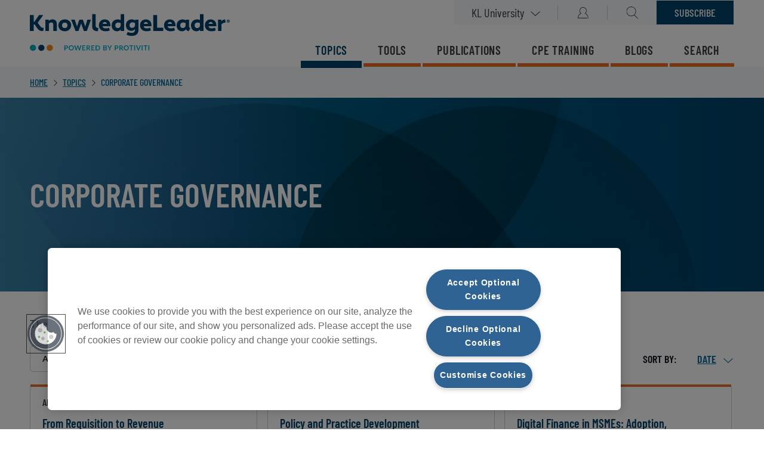

--- FILE ---
content_type: text/html; charset=UTF-8
request_url: https://www.knowledgeleader.com/topics/corporate-governance
body_size: 11323
content:
  <!DOCTYPE html>
  <html lang="en" dir="ltr" prefix="content: http://purl.org/rss/1.0/modules/content/  dc: http://purl.org/dc/terms/  foaf: http://xmlns.com/foaf/0.1/  og: http://ogp.me/ns#  rdfs: http://www.w3.org/2000/01/rdf-schema#  schema: http://schema.org/  sioc: http://rdfs.org/sioc/ns#  sioct: http://rdfs.org/sioc/types#  skos: http://www.w3.org/2004/02/skos/core#  xsd: http://www.w3.org/2001/XMLSchema# ">
    <head>
      <meta charset="utf-8" />
<meta name="description" content="Browse our Corporate Governance Topic area for expert guidance, customizable tools and actionable best practices in one focused view" />

<!-- be_ixf, sdk, gho-->
<meta name="be:sdk" content="php_sdk_1.5.15" />
<meta name="be:timer" content="53ms" />
<meta name="be:orig_url" content="https%3A%2F%2Fwww.knowledgeleader.com%2Ftopics%2Fcorporate-governance" />
<meta name="be:norm_url" content="http%3A%2F%2Fwww.knowledgeleader.com%2Ftopics%2Fcorporate-governance" />
<meta name="be:capsule_url" content="https%3A%2F%2Fixfd1-api.bc0a.com%2Fapi%2Fixf%2F1.0.0%2Fget_capsule%2Ff00000000026581%2F259219511" />
<meta name="be:api_dt" content="-07:00y_2025;-07:00m_09;-07:00d_08;-07:00h_08;-07:00mh_14;p_epoch:1757344459898" />
<meta name="be:mod_dt" content="-07:00y_2025;-07:00m_09;-07:00d_08;-07:00h_08;-07:00mh_14;p_epoch:1757344459898" />
<meta name="be:diag" content="b05BokwZbdYZxYaI8OQB21JdXolZARNaXIYFd8A+BPKYrX6zU3K3fyHsKrOr0LHTspIrCk8VhR8Yh5FUhmKTCww61MpD9ZFZyYEPyYfQc1Un2Tq2ugh9lazhPtzprog6aw9TAjzURDblSWwUrIOgbgEz2miGohnCWoOYDi4uA22+lt7psrxMzZOEnPwxAA90j/aCjg8rHgT/HSdlUXP4qE+DA8h/l+9GNEGmreVa5V2AcR3FEurr78YoPaaWJ038PC0l3xQfm/qCaa6KTpZ1/4GePQe7+6KKLhEP6ZXf3VI1WdyHxtGNF8hyUA5xSDscgs3JArW/7AGY8+KHIH7KY7zBF0lX4VaJ3rlzRqwpqjdodfFmBMntlpV6OWHmyvAe24sbX2Tusr7J4kdkyjzNgrs+Ls3diPDvpjM3fC9qQxy46p0w7M2npMdx4AZFGJ0ytcu5/ugLN8HFoyqFxMz4ZLaesxQPtFNfQWBpcleGC1/l2k6vpE0jAk3haPyGem7+CGRjMdd0trFJwTFkoWqVyK+xTOQu9qiW7u+cz3bZFRtM4Re94fiskK4Ff4SDFK0bGZWCQdMylBaVOIqH3T1ARL0QVyzprxP7TWXwy4uYCxLSzr/dA1kMZppXZwOpRvfgkJkPzuIjya8L9jkA0tsawXUP6T73csAVkLuvxZEG7boRW+1TeTth/eY8+ma9ZXRvk24nZzGhsPGJ0UNcEklG6DruzrLckL2G4UuVYQ2IljVllRAMcoGNCv2Zv3F2w9AeZYsNg4U9v2veWo7stadODT23LWyxRNGy/FG2YhqWikNrnAD2e1PyUWe72/+jRPgXKPFHVj+5ZQUgAFAxHUp/OneC8hU/fHQNE7MzUNZnqhsXRlJKIsC7Y8KHpivRN9wGOEXWP8XNAhjc+75nQ5/4QB3F6STN/nY65Bv+zBktpDP/ILu3AdhNgsvmbxIutZuTeXItgXtpbM1637xVuSjGv6zth3Bu8PrJqFURp2YHqWYih9eWlnTBbNOAxBHK00rR1el1QI6q7KQ5u7BtavwKZp1XopeCnSNatYtwAPJIU5kMMYgu+IFjDU7ovlJPO5tRQUvKIb+C5Up8GLnbf27/vtun3BlUPLINvm+wbSNTm5OX80yYMb70GvjFvF6Hsms58fNq7VOQhMwQUzZzKoZVHNV0v5r16EVMFSah4QOL3pNJQI2ZLni5dE4Yhzv476+2ffOTQkEgrGLlnqXaWBDq/kYGUcWDf/yjFpq+zTODL9dg1PrRQP8sQt4cdieCepKHNDe4lJSUyFyIsXgTnohb//shW+8oMNHTmP0bC0j87Jy/DGPjXASV7Iksr7i69xmp/qUQqcLG6yiTabimV6ahPiPoAxR3zuU85Y8WqqNsSyBUqnp/Sl3H/Er/3zkH0I9aDAWi+5FLZ2NWpAn0R/JyaPNqVeQGT602P2ZaW4XGDSjwsbj2BNX9PasssqoQEvnQqCa8XQHBTKvCMcHTOBDRs1liOEKlokYmkRGI9nJdIF/+Fmn8JDj1bbzv9/Lfkh02RXEo9LqASppud5AT1t64ia9aYtO3mVQwN0ynZg+QvHzQOH8vqh1WuF1MJbM9CLhwC05szWaXPP+Rk5Hq3QxXSHaWgJn0URDIvn33tPTHWVEyi8ehepQZUEhNFHBFF0K1GCfLHb6xKTGEsFdoMQBIjvYBfT7zdUSnw+7/qkJgtWV01Jsg9jPDnVaSIxKfUmzJ4O3EFj9zg8e4PU15uvLsKHEJ87DRqASq30JCgAK0wTE/fm47nUpHrINjNIWWRLhZFXK7skSbARM9hM3gebLqxqyR6KgSz0bTypghMALsSymssLD0noGs8wxh32RawtN4WnIW6OW7TBWceWU3TPZKIGmqQG8W57bq5FP1LajDQCiHdvqWC7mmtqp16/FDLOYjlcco8mD91FnDl6xZaZTsWdEe1yC7xRgcJhXeVqS0/Pu2Ufae2EoDHXjvFHFu3xC3AsP849XA31NwtV3QPThoWR7gugp8RDcfaKc8x/SqlUqsVDLidU+q70h9MR0QzKNaeznTFKj6MAf3BH47oyHlU4K1wg2iWz95oyAJdGXuKBcvs56TThjHwpDgZbDUksWH6cBB0v8bUSvS/cxwxficFGmlTM1Iz08w+SqNqAm0ydkluboz7/ZuX6xe9bKf8DUcjFV+CA9BR2wAsoYKC5kaWL1JfHSSlzyj321yezS+u1OnflZUX512fb+MMnLZGALoWhp/cCFC3DlhqCSUCy8fKs30dmjp/KOwAik2NmnD2ITzYa96Kiaix0YH9OBVCvYZfIb+ZQTUfJlX8pnsDPs4vlSalS8GzWQeZyGgEvpscXDPKvY5VAi9oltUx4K6VWNEA0DmJ/Xcqmt5rQAI3KsBXZV9IZYzL2uPC84jgXzkTAySutdsbSsXB0mdkC//6Um231PMtfs4tlu9YRua8WSoLOl0OKb/J/G1pNvi1d8+XGQo3Ey0TMkVBu/uHH8D9gX2" />
<meta name="be:messages" content="false" />
<style>
.be-ix-link-block .be-related-link-container {margin-bottom: 20px;    padding-top: 20px;text-align: center;}
.be-ix-link-block .be-related-link-container .be-label {margin: 0;font: 600 1.375rem / 1.75rem "barlow"; text-transform: uppercase;color: #fff;}
.be-ix-link-block .be-related-link-container .be-list { display: inline-block; list-style: none;margin: 0; padding: 0;}
.be-ix-link-block .be-related-link-container .be-list .be-list-item {display: inline-block;margin-right: 20px;margin-bottom: 6px;}
.be-ix-link-block .be-related-link-container .be-list .be-list-item .be-related-link {font: 600 .9375rem / 1.375rem "barlow";
text-transform: uppercase;color: #fff;}
.be-ix-link-block .be-related-link-container .be-list .be-list-item .be-related-link:hover {color: #00809b;text-decoration: underline;}
.be-ix-link-block .be-related-link-container .be-list .be-list-item:last-child { margin-right: 0;}

@media (max-width: 767px) {
  .be-ix-link-block .be-related-link-container .be-label {width: 100%;margin-bottom: 10px;}
  .be-ix-link-block .be-related-link-container .be-list { display: block;width: 100%;}
  .be-ix-link-block .be-related-link-container .be-list .be-list-item {display: block;margin-right: 0;}
}
@media (min-width: 768px) {
  .be-ix-link-block .be-related-link-container {display: flex;align-items: baseline;}
  .be-ix-link-block .be-related-link-container .be-label {display: inline-block;margin-right: 20px;flex-grow: 0;flex-shrink: 0;}
}
</style>

<link rel="canonical" href="https://www.knowledgeleader.com/topics/corporate-governance" />
<meta name="Generator" content="Drupal 11 (https://www.drupal.org); Commerce 3" />
<meta name="MobileOptimized" content="width" />
<meta name="HandheldFriendly" content="true" />
<meta name="viewport" content="width=device-width, initial-scale=1.0" />
<link rel="icon" href="/sites/default/files/favicon.png" type="image/png" />
<link rel="alternate" hreflang="en" href="https://www.knowledgeleader.com/topics/corporate-governance" />
<script>window.a2a_config=window.a2a_config||{};a2a_config.callbacks=[];a2a_config.overlays=[];a2a_config.templates={};a2a_config.icon_color = "transparent,#00809b";</script>

      <title>Corporate Governance | KnowledgeLeader</title>
      <link rel="stylesheet" media="all" href="/sites/default/files/css/css_i30Nb0SfOrFPVg4hC_FzsdQH1KYJwZimpzPYySb85ws.css?delta=0&amp;language=en&amp;theme=protiviti&amp;include=[base64]" />
<link rel="stylesheet" media="all" href="/sites/default/files/css/css_2W4FrkFh99yzrfKHxdE-_KaCeWycJUp37WRMXoXGVyk.css?delta=1&amp;language=en&amp;theme=protiviti&amp;include=[base64]" />

      
      <!-- OneTrust Cookies Consent Notice start for www.knowledgeleader.com -->
<script src="https://cdn.cookielaw.org/scripttemplates/otSDKStub.js" type="text/javascript" charset="UTF-8" data-domain-script="f29e75b5-c94d-43a0-bd56-1c5d84e1e627" ></script>
<script type="text/javascript">
function OptanonWrapper() { }
</script>
<!-- OneTrust Cookies Consent Notice end for www.knowledgeleader.com -->
      <!-- Google Tag Manager -->

<script>(function(w,d,s,l,i){w[l]=w[l]||[];w[l].push({'gtm.start':

new Date().getTime(),event:'gtm.js'});var f=d.getElementsByTagName(s)[0],

j=d.createElement(s),dl=l!='dataLayer'?'&l='+l:'';j.async=true;j.src=

'https://www.googletagmanager.com/gtm.js?id='+i+dl;f.parentNode.insertBefore(j,f);

})(window,document,'script','dataLayer','GTM-WKDT94S');</script>

<!-- End Google Tag Manager -->
      <!-- Start of HubSpot Embed Code -->
<script type="text/javascript" id="hs-script-loader" async defer src="//js-na1.hs-scripts.com/122748.js"></script>
<!-- End of HubSpot Embed Code -->
    </head>
    <body class="path-taxonomy">
      <!-- Google Tag Manager (noscript) -->

<noscript><iframe src="https://www.googletagmanager.com/ns.html?id=GTM-WKDT94S"

height="0" width="0" style="display:none;visibility:hidden"></iframe></noscript>

<!-- End Google Tag Manager (noscript) -->
            <a href="#main-content" class="focusable skip-link">
        Skip to main content
      </a>
      
        <div class="dialog-off-canvas-main-canvas" data-off-canvas-main-canvas>
    <header>
  <div class="header">
    <a href="#" class="burger" aria-label="Main Menu" role="button" aria-pressed="false">
      <div></div>
      <div></div>
      <div></div>
    </a>

    <div class="logo">
        <div id="block-protiviti-branding" class="block block-system block-system-branding-block">
  
    
        <a href="/" title="Home" rel="home">
      <img src="/themes/custom/protiviti/logo.svg" alt="KnowledgeLeader Powered by Protiviti Homepage"/>
    </a>
  </div>


    </div>

      <div class="region region-headerrightmobile">
    <div class="super-mobile">
      

              <ul class="menu">
                          <li class="menu-item"
                      >
        <a href="/user/login" data-drupal-link-system-path="user/login">Login</a>
              </li>
                      <li class="menu-item"
                      >
        <a href="/search" data-drupal-link-system-path="search">Search</a>
              </li>
        </ul>
  

  </div>

  </div>


    <div class="menus">
          

<nav class="super" aria-label="secondary navigation">
                <ul class="links-list">
                                  <li class="menu-item menu-item--expanded"
                              >

                      
            <a href="" class="drop university">KL University</a>
                                              <ul class="submenu" role="menu">
                                    <li class="menu-item"
                              >

                      <a href="/university/professor-resources" role="menuitem" data-drupal-link-system-path="node/115821">Professors</a>
                            </li>
                              <li class="menu-item"
                              >

                      <a href="/university/student-resources" role="menuitem" data-drupal-link-system-path="node/115751">Students</a>
                            </li>
            </ul>
      
                  </li>
                              <li class="menu-item"
            class="menu-item" id="item-user-icon"                     >

                      
            <a href="/user/login" class="login" data-drupal-link-system-path="user/login">Login</a>
                            </li>
                              <li class="menu-item"
            class="menu-item" id="item-search-icon"                     >

                      
            <a href="" class="search">Search</a>
                            </li>
                              <li class="menu-item"
            class="menu-item" id="item-subscribe"                     >

                      
            <a href="/plans-pricing-full" class="subscribe" data-drupal-link-system-path="node/1166">Subscribe</a>
                            </li>
            </ul>
      
  </nav>

  

<nav class="main-nav" aria-label="primary navigation">
                        <ul class="links-list">
                                                      <li class="menu-item menu-item--active-trail"  >
                              <a href="/topics" class="menu-item menu-item--active-trail" aria-label="Topics - Main menu link" data-drupal-link-system-path="node/126">Topics</a>
                                        </li>
                                              <li class="menu-item"  >
                              <a href="/tools" class="menu-item" aria-label="Tools - Main menu link" data-drupal-link-system-path="node/115741">Tools</a>
                                        </li>
                                              <li class="menu-item"  >
                              <a href="/publications" class="menu-item" aria-label="Publications - Main menu link" data-drupal-link-system-path="node/115746">Publications</a>
                                        </li>
                                              <li class="menu-item"  >
                              <a href="/cpe-courses" class="menu-item" aria-label="CPE training - Main menu link" data-drupal-link-system-path="node/115736">CPE training</a>
                                        </li>
                                              <li class="menu-item"  >
                              <a href="/blog" class="menu-item" aria-label="Blogs - Main menu link" data-drupal-link-system-path="node/166">Blogs</a>
                                        </li>
                                              <li class="menu-item"  >
                              <a href="/search" id="views_view:views.acquia_search_solr.page" data-drupal-link-system-path="search">Search</a>
                                        </li>
                  </ul>
          
    </nav>



    </div>

    <!-- search popup form -->
    <div id="search-popup" class="search-popup">
      	<div id="block-searchblockheader-2" class="block block-kl-components block-search-block-header">
  
    
      <h2 class="title">
  <span>Search Keywords</span>
</h2>

<form class="search-form-header" data-drupal-selector="search-form-header" action="/topics/corporate-governance" method="post" id="search-form-header" accept-charset="UTF-8">
  
     <div class="search-box"><div class="js-form-item form-item js-form-type-textfield form-type-textfield js-form-item-search form-item-search">

  <input placeholder="Search here" aria-label="Search here for topics, tools, or publications" data-drupal-selector="edit-search" type="text" id="edit-search" name="search" value="" size="60" maxlength="128" class="form-text required" required="required" />

  <label for="edit-search" class="js-form-required form-required"><span>Search here</span></label>

  
  </div>
</div><input autocomplete="off" data-drupal-selector="form-6afuffzztgig-806guqmmdvrhc7lrhe-ryvnyaxnuc" type="hidden" name="form_build_id" value="form-6AFuFfZzTgIg-806GuqMmDvRhc7LrHE--ryvnyaXNuc" />
<input data-drupal-selector="edit-search-form-header" type="hidden" name="form_id" value="search_form_header" />
<div data-drupal-selector="edit-actions" class="form-actions js-form-wrapper form-wrapper" id="edit-actions--2">
<div class="input-submit-wrapper">
  <input data-twig-suggestion="search-form-header" data-form-id="search_form_header" data-drupal-selector="edit-submit" type="submit" id="search-form-header-edit-submit" name="op" value="search" class="button js-form-submit form-submit" />
</div>
</div>

</form>


<div class="close">
  <button type="button">
    Close
  </button>
</div>

  </div>


    </div>
  </div>
</header>
<div class="layout-container">

  

  
  

    <div class="region region-breadcrumb">
    <div id="block-breadcrumbs" class="block block-system block-system-breadcrumb-block">
  
    
        <nav class="breadcrumb" aria-labelledby="system-breadcrumb">
    <span id="system-breadcrumb" class="visually-hidden">Breadcrumb</span>
    <ol>
          <li>
                  <a href="https://www.knowledgeleader.com/" aria-label="Home - Breadcrumb link">Home</a>
              </li>
          <li>
                  <a href="/topics" aria-label="Topics - Breadcrumb link">Topics</a>
              </li>
          <li>
                  Corporate Governance
              </li>
        </ol>
  </nav>

  </div>

  </div>


  

  

  <main id="main-content">

      <div role="alert" class="region region-messages">
    <div data-drupal-messages-fallback class="hidden"></div>

  </div>


    <div class="layout-content">
        <div class="region region-content">
    <div id="block-protiviti-content" class="block block-system block-system-main-block">
  
    
      
<section class="hero-banner">
    <div class="main" style="background-image: url('/sites/default/files/2020-05/PRO_0520_IMG_1920x524_KLIntheSpotLight_GBL_ENG.jpg');">
      <div class="hero">
        <div class="content">
          <h1>
            <div class="field field--name-name field--type-string field--label-hidden field__item">Corporate Governance</div>
      </h1>
          <div class="banner-description">
            
          </div>
        </div>
      </div>
    </div>
  </section>

  </div>
<div class="views-element-container block block-views block-views-blocktools-most-recent-tools-publications-and-cpe-courses-by-topics-block" id="block-tools-publications-and-cpe-courses-by-topics-block">
        <div>  <div class="view view-tools-most-recent view-id-tools_most_recent view-display-id-tools_publications_and_cpe_courses_by_topics_block js-view-dom-id-7fc60e98597b5aa4e64d8c790aec69a39682a815265681a4470da887ec0048ff content-grid topic-deails">

  <div class="content">

    
        
        <header class="section-header">
      <div class="publications-count">
        The following 230 items are listed by Content Data.
      </div>
      </header>
              <div class="toolbar">
        <form class="views-exposed-form bef-exposed-form" data-bef-auto-submit-full-form="" data-bef-auto-submit="" data-bef-auto-submit-delay="500" data-bef-auto-submit-minimum-length="3" data-drupal-selector="views-exposed-form-tools-most-recent-tools-publications-and-cpe-courses-by-topics-block" action="/tools/all-tools" method="get" id="views-exposed-form-tools-most-recent-tools-publications-and-cpe-courses-by-topics-block" accept-charset="UTF-8">
  
    <div class="cat-dropdown">
  <h2 class="js-form-item form-item js-form-type-select form-type-select js-form-item-field-contentarea-target-id form-item-field-contentarea-target-id">
      <label for="edit-field-contentarea-target-id--2">Content Area</label>
        <select aria-label="Content Area" data-drupal-selector="edit-field-contentarea-target-id" id="edit-field-contentarea-target-id--2" name="field_contentarea_target_id" class="form-select"><option value="All" selected="selected">ALL</option><option value="1056">Articles</option><option value="66">Audit Programs</option><option value="71">Audit Reports</option><option value="1061">Benchmarking Reports</option><option value="91">Benchmarking Tools</option><option value="1141">Blog</option><option value="96">Charters</option><option value="141">Checklists &amp; Questionnaires</option><option value="101">Guides</option><option value="111">Memos</option><option value="116">Methodologies &amp; Models</option><option value="1066">Newsletters</option><option value="1071">Performer Profiles</option><option value="121">Policies &amp; Procedures</option><option value="126">Process Flows</option><option value="1081">Protiviti Booklets</option><option value="1086">Regulatory Updates</option></select>

        </h2>
<div data-drupal-selector="edit-actions" class="form-actions js-form-wrapper form-wrapper" id="edit-actions--3">
<div class="input-submit-wrapper">
  <input data-bef-auto-submit-click="" class="js-hide button js-form-submit form-submit" data-twig-suggestion="views-exposed-form-tools-most-recent-tools-publications-and-cpe-courses-by-topics-block" data-form-id="views_exposed_form" data-drupal-selector="edit-submit-tools-most-recent" type="submit" id="edit-submit-tools-most-recent" value="Apply" />
</div>
</div>

</div>
<div class="d-none">
  <h2 class="js-form-item form-item js-form-type-select form-type-select js-form-item-sort-by form-item-sort-by">
      <label for="edit-sort-by--2">Sort by</label>
        <select data-drupal-selector="edit-sort-by" id="edit-sort-by--2" name="sort_by" class="form-select"><option value="field_content_date_value" selected="selected">Date</option><option value="title">Title</option></select>

        </h2>

</div>

</form>

        <div class="sorter sort-filter" style="position: relative;">
          <label for="select-2-sort-by">Sort by</label>
          <select id="select-2-sort-by">
            <option value="field_content_date_value">Date</option>
            <option value="title">Title</option>
          </select>
        </div>
      </div>
            <div class="main topics-wrapper">
      
      
<div class="column3">
  <div class="preference-wrap">
                  <div class="preference-title">Articles</div>
                            <h3 class="preference-subtitle prefdes-wrapper-title"><a href="/publications/requisition-revenue" target="_blank">From Requisition to Revenue</a></h3>
              <div class="preference-description">
                  Healthcare supply chain audit strategies to boost revenue, reduce billing errors, and ensure compliance with pricing tra...
              </div>
        
            
                  <date>Sun, Nov 17, 2030</date>
            

  </div>
</div>

<div class="column3">
  <div class="preference-wrap">
                  <div class="preference-title">Policies &amp; Procedures</div>
                            <h3 class="preference-subtitle prefdes-wrapper-title"><a href="/tools/policy-and-practice-development-policy" target="_blank">Policy and Practice Development Policy</a></h3>
              <div class="preference-description">
                  Gain valuable insights into policy development best practices, ensuring your organization’s policies are effective, comp...
              </div>
        
            
                  <date>Mon, Dec 15, 2025</date>
            

  </div>
</div>

<div class="column3">
  <div class="preference-wrap">
                  <div class="preference-title">Articles</div>
                            <h3 class="preference-subtitle prefdes-wrapper-title"><a href="/publications/digital-finance-msmes-adoption-governance-and-risk-management" target="_blank">Digital Finance in MSMEs: Adoption, Governance and Risk Management </a></h3>
              <div class="preference-description">
                  Explore how micro, small and medium enterprises (MSMEs) adopt digital finance based on governance and risk management.
              </div>
        
            
                  <date>Mon, Nov 17, 2025</date>
            

  </div>
</div>

<div class="column3">
  <div class="preference-wrap">
                  <div class="preference-title">Policies &amp; Procedures</div>
                            <h3 class="preference-subtitle prefdes-wrapper-title"><a href="/tools/financial-policy-development-policy" target="_blank">Financial Policy Development Policy</a></h3>
              <div class="preference-description">
                  Develop and revise financial policies effectively with clear guidelines, ensuring compliance and consistency for improve...
              </div>
        
            
                  <date>Mon, Nov 10, 2025</date>
            

  </div>
</div>

<div class="column3">
  <div class="preference-wrap">
                  <div class="preference-title">Blog</div>
                            <h3 class="preference-subtitle prefdes-wrapper-title"><a href="/blog/topic-spotlight-corporate-governance" target="_blank">Topic Spotlight: Corporate Governance</a></h3>
                  <div class="preference-description">
                  
            Corporate governance risks arise from weaknesses or failures in the systems, processes and policies that gu...
              </div>
    
            
                  <date>Mon, Nov 3, 2025</date>
            

  </div>
</div>

<div class="column3">
  <div class="preference-wrap">
                  <div class="preference-title">Policies &amp; Procedures</div>
                            <h3 class="preference-subtitle prefdes-wrapper-title"><a href="/tools/audit-services-policy" target="_blank">Audit Services Policy</a></h3>
              <div class="preference-description">
                  Elevate your governance practices with our expert-driven audit policies and actionable strategies for enhanced oversight...
              </div>
        
            
                  <date>Mon, Nov 3, 2025</date>
            

  </div>
</div>

<div class="column3">
  <div class="preference-wrap">
                  <div class="preference-title">Benchmarking Reports</div>
                            <h3 class="preference-subtitle prefdes-wrapper-title"><a href="/publications/ai-pulse-survey-vol-3-automation-autonomy" target="_blank">AI Pulse Survey, Vol. 3: From Automation to Autonomy</a></h3>
              <div class="preference-description">
                  Protiviti experts share how organizations are using agentic AI to enhance decisions, improve efficiency and shape the fu...
              </div>
        
            
                  <date>Mon, Nov 3, 2025</date>
            

  </div>
</div>

<div class="column3">
  <div class="preference-wrap">
                  <div class="preference-title">Policies &amp; Procedures</div>
                            <h3 class="preference-subtitle prefdes-wrapper-title"><a href="/tools/risk-management-policy" target="_blank">Risk Management Policy</a></h3>
              <div class="preference-description">
                  Establish a standardized framework to proactively identify, assess and control risks across all business units, driving ...
              </div>
        
            
                  <date>Mon, Oct 20, 2025</date>
            

  </div>
</div>

<div class="column3">
  <div class="preference-wrap">
                  <div class="preference-title">Audit Reports</div>
                            <h3 class="preference-subtitle prefdes-wrapper-title"><a href="/tools/sarbanes-oxley-section-404-program-executive-scorecard-report" target="_blank">Sarbanes-Oxley Section 404 Program Executive Scorecard Report</a></h3>
              <div class="preference-description">
                  Get a clear overview of your Sarbanes-Oxley Section 404 program's progress with our Executive Scorecard Report.
              </div>
        
            
                  <date>Mon, Oct 20, 2025</date>
            

  </div>
</div>

<div class="column3">
  <div class="preference-wrap">
                  <div class="preference-title">Checklists &amp; Questionnaires</div>
                            <h3 class="preference-subtitle prefdes-wrapper-title"><a href="/tools/code-conduct-questionnaire" target="_blank">Code of Conduct Questionnaire</a></h3>
              <div class="preference-description">
                  Establish a strong foundation for effective corporate governance with these targeted code of conduct questions.
              </div>
        
            
                  <date>Mon, Oct 6, 2025</date>
            

  </div>
</div>

<div class="column3">
  <div class="preference-wrap">
                  <div class="preference-title">Blog</div>
                            <h3 class="preference-subtitle prefdes-wrapper-title"><a href="/blog/audit-committee-and-board-leading-practices-comprehensive-guide" target="_blank">Audit Committee and Board Leading Practices: A Comprehensive Guide</a></h3>
                  <div class="preference-description">
                  
            The FundamentalsEffective audit committee and board oversight has never been more critical to organizationa...
              </div>
    
            
                  <date>Mon, Oct 6, 2025</date>
            

  </div>
</div>

<div class="column3">
  <div class="preference-wrap">
                  <div class="preference-title">Articles</div>
                            <h3 class="preference-subtitle prefdes-wrapper-title"><a href="/publications/ai-and-cybersecurity-opportunities-challenges-and-governance" target="_blank">AI and Cybersecurity: Opportunities, Challenges and Governance</a></h3>
              <div class="preference-description">
                  Uncover AI’s transformative role in cybersecurity, using agency theory and moral responsibility theory to frame governan...
              </div>
        
            
                  <date>Mon, Sep 8, 2025</date>
            

  </div>
</div>


          </div>
          <nav class="pager" aria-labelledby="pagination-heading">
    <div id="pagination-heading" class="visually-hidden">Pagination</div>
    <ul class="pager__items js-pager__items">
                                                        <li class="pager__item is-active">
                                          <a href="?viewAllUrl=/topics/corporate-governance%3Fshow%3Dall&amp;page=0" title="Current page" aria-current="page">
            <span class="visually-hidden">
              Current page
            </span>1</a>
        </li>
              <li class="pager__item">
                                          <a href="?viewAllUrl=/topics/corporate-governance%3Fshow%3Dall&amp;page=1" title="Go to page 2">
            <span class="visually-hidden">
              Page
            </span>2</a>
        </li>
              <li class="pager__item">
                                          <a href="?viewAllUrl=/topics/corporate-governance%3Fshow%3Dall&amp;page=2" title="Go to page 3">
            <span class="visually-hidden">
              Page
            </span>3</a>
        </li>
              <li class="pager__item">
                                          <a href="?viewAllUrl=/topics/corporate-governance%3Fshow%3Dall&amp;page=3" title="Go to page 4">
            <span class="visually-hidden">
              Page
            </span>4</a>
        </li>
              <li class="pager__item">
                                          <a href="?viewAllUrl=/topics/corporate-governance%3Fshow%3Dall&amp;page=4" title="Go to page 5">
            <span class="visually-hidden">
              Page
            </span>5</a>
        </li>
              <li class="pager__item">
                                          <a href="?viewAllUrl=/topics/corporate-governance%3Fshow%3Dall&amp;page=5" title="Go to page 6">
            <span class="visually-hidden">
              Page
            </span>6</a>
        </li>
              <li class="pager__item">
                                          <a href="?viewAllUrl=/topics/corporate-governance%3Fshow%3Dall&amp;page=6" title="Go to page 7">
            <span class="visually-hidden">
              Page
            </span>7</a>
        </li>
              <li class="pager__item">
                                          <a href="?viewAllUrl=/topics/corporate-governance%3Fshow%3Dall&amp;page=7" title="Go to page 8">
            <span class="visually-hidden">
              Page
            </span>8</a>
        </li>
              <li class="pager__item">
                                          <a href="?viewAllUrl=/topics/corporate-governance%3Fshow%3Dall&amp;page=8" title="Go to page 9">
            <span class="visually-hidden">
              Page
            </span>9</a>
        </li>
                    <li class="pager__item pager__view_all">
          <a href="/topics/corporate-governance?show=all" title="View all" aria-label="View all">ALL</a>
        </li>
                          <li class="pager__item pager__item--ellipsis">&hellip;</li>
                          <li class="pager__item pager__item--next">
          <a href="?viewAllUrl=/topics/corporate-governance%3Fshow%3Dall&amp;page=1" title="Go to next page" rel="next">
            <span class="visually-hidden">Next page</span>
            <span aria-hidden="true">next ›</span>
          </a>
        </li>
                          <li class="pager__item pager__item--last">
          <a href="?viewAllUrl=/topics/corporate-governance%3Fshow%3Dall&amp;page=19" title="Go to last page">
            <span class="visually-hidden">Last page</span>
            <span aria-hidden="true">Last »</span>
          </a>
        </li>
          </ul>
  </nav>

                    
  </div>
</div>
</div>

  </div>

	<div class="login-modal"  id="modal-login-template" aria-hidden="true">
		<div class="login-modal-container" role="dialog" aria-labelledby="login-dialog-label">
			
							<h1 id="login-dialog-label">Sign in to KnowledgeLeader</h1>
						
			<div class="login-form-container">

	<form class="user-login-form" data-drupal-selector="user-login-form" action="/topics/corporate-governance" method="post" id="user-login-form" accept-charset="UTF-8">
    <div class="js-form-item form-item js-form-type-email form-type-email js-form-item-name form-item-name form-elements">
  <input autocorrect="none" autocapitalize="none" spellcheck="false" autofocus="autofocus" autocomplete="email" data-drupal-selector="edit-name" type="email" id="edit-name" name="name" value="" size="60" maxlength="254" class="form-email required" required="required" />

  <label for="edit-name" class="js-form-required form-required"><span>Email address</span></label>
  </div>
<div class="js-form-item form-item js-form-type-password form-type-password js-form-item-pass form-item-pass form-elements">
  <input autocomplete="current-password" data-drupal-selector="edit-pass" type="password" id="edit-pass" name="pass" size="60" maxlength="128" class="form-text required" required="required" />

  <label for="edit-pass" class="js-form-required form-required"><span>Password</span></label>
  <a href="#" class="password-viewer" aria-label="Show password"></a>
  </div>
<input autocomplete="off" data-drupal-selector="form-2a98vrrbyn6htrizwf-akxnb2pka5w7qdekd2xtbumg" type="hidden" name="form_build_id" value="form-2A98vrrBYn6hTRizwf_AkXnb2PKa5w7qDeKd2xtbUmg" />
<input data-drupal-selector="edit-user-login-form" type="hidden" name="form_id" value="user_login_form" />
<div class="js-form-item form-item js-form-type-checkbox form-type-checkbox js-form-item-persistent-login form-item-persistent-login form-elements">
  <input data-drupal-selector="edit-persistent-login" type="checkbox" id="edit-persistent-login" name="persistent_login" value="1" class="form-checkbox" />

  <label class="persistent-login-remember-me option" for="edit-persistent-login"><span>Remember me</span></label>
  </div>
<div data-drupal-selector="edit-actions" class="form-actions js-form-wrapper form-wrapper" id="edit-actions">
<div class="input-submit-wrapper">
  <input data-twig-suggestion="user-login-form" data-form-id="user_login_form" data-drupal-selector="edit-submit" type="submit" id="user-login-form-edit-submit" name="op" value="Log in" class="button js-form-submit form-submit" />
</div>
</div>

</form>

	</div>
			<div class="form-item">
			<a href="/user/password">Forgot Your Password?</a>
		</div>
		<hr>
				<div class="form-item">
			<a class="register" href="/subscribe?type=trial">Not a member yet? Start your free trial!</a>
		</div>
		    <div class="form-item">
      <a class="register" href="/samllogin?destination=/topics/corporate-governance">Employees or Memberfirm please login here</a>
    </div>
	
		</div>
	</div>

  </div>

    </div>
    
    
    
  </main>

  
</div>
<footer class="footer">
    <div class="wrapper">
        <div class="footer-top">
    <a href="/" class="logo">KnowledgeLeader Powered by Protiviti Homepage</a>
      

<div class="menu">
                        <ul class="links-list">
                                                      <li class="menu-item"  >
                              <a href="/about-knowledgeleader" data-drupal-link-system-path="node/366">About Us</a>
                                        </li>
                                              <li class="menu-item"  >
                              <a href="/plans-pricing-trial" data-drupal-link-system-path="node/376">Free Trial</a>
                                        </li>
                                              <li class="menu-item"  >
                              <a href="/plans-pricing-full" data-drupal-link-system-path="node/1166">Pricing &amp; Plans</a>
                                        </li>
                                              <li class="menu-item"  >
                              <a href="/blog" data-drupal-link-system-path="node/166">Blog</a>
                                        </li>
                                              <li class="menu-item"  >
                              <a href="https://info.knowledgeleader.com/knowledge" title="Frequently Asked Questions">FAQ</a>
                                        </li>
                  </ul>
          
    </div>


  </div>

        <div class="footer-bottom">
      

<div class="menu-contact">
                        <ul>
                                              <li class="menu-item"  >
                          <a href="https://info.knowledgeleader.com/knowledge/kb-tickets/new">Contact Us</a>
                                  </li>
                                      <li class="menu-item"  >
                          <a href="https://www.protiviti.com/US-en/privacy-policy">Privacy Policy</a>
                                  </li>
                                      <li class="menu-item"  >
                          <a href="/knowledgeleader-access-agreement" data-drupal-link-system-path="node/115816">Access Agreement</a>
                                  </li>
                                      <li class="menu-item hidden-mobile"  >
                          <a href="/user/login" data-drupal-link-system-path="user/login">Log in to KnowledgeLeader</a>
                                  </li>
              </ul>
      
  </div>

<div class="menu-contact-mobile">
  <div class="container">
          

              <ul class="menu">
                          <li class="menu-item"
                      >
        <a href="/user/login" data-drupal-link-system-path="user/login">Log in to KnowledgeLeader</a>
              </li>
        </ul>
  

      </div>
</div>
  

<div class="social">
                        <ul class="social-links">
                              <li>
                                            <a href="https://www.facebook.com/knowledgeleaderprotiviti/" class="fb" target="_blank" aria-label="Follow us on Facebook">Facebook</a>
                                        </li>
                      <li>
                                            <a href="https://www.linkedin.com/showcase/protiviti-knowledgeleader" class="in" target="_blank" aria-label="Follow us on Linkedin">Linkedin</a>
                                        </li>
                      <li>
                                            <a href="https://www.youtube.com/c/KnowledgeLeader-Protiviti" class="yt" target="_blank" aria-label="Follow us on YouTube">YouTube</a>
                                        </li>
                  </ul>
          
    </div>


  </div>


      <div class="copyright">
                &copy; 2026 Protiviti Inc. An EOE M/F/D/V.

      </div>
  </div>
</footer>

  </div>

      
            <script type="application/json" data-drupal-selector="drupal-settings-json">{"path":{"baseUrl":"\/","pathPrefix":"","currentPath":"taxonomy\/term\/2861","currentPathIsAdmin":false,"isFront":false,"currentLanguage":"en"},"pluralDelimiter":"\u0003","suppressDeprecationErrors":true,"ajaxPageState":{"libraries":"[base64]","theme":"protiviti","theme_token":null},"ajaxTrustedUrl":{"form_action_p_pvdeGsVG5zNF_XLGPTvYSKCf43t8qZYSwcfZl2uzM":true,"\/tools\/all-tools":true},"data":{"extlink":{"extTarget":true,"extTargetAppendNewWindowDisplay":false,"extTargetAppendNewWindowLabel":"(opens in a new window)","extTargetNoOverride":false,"extNofollow":false,"extTitleNoOverride":false,"extNoreferrer":false,"extFollowNoOverride":false,"extClass":"0","extLabel":"(link is external)","extImgClass":false,"extSubdomains":true,"extExclude":"","extInclude":"","extCssExclude":"","extCssInclude":"","extCssExplicit":"","extAlert":false,"extAlertText":"This link will take you to an external web site. We are not responsible for their content.","extHideIcons":false,"mailtoClass":"0","telClass":"","mailtoLabel":"(link sends email)","telLabel":"(link is a phone number)","extUseFontAwesome":false,"extIconPlacement":"append","extPreventOrphan":false,"extFaLinkClasses":"fa fa-external-link","extFaMailtoClasses":"fa fa-envelope-o","extAdditionalLinkClasses":"","extAdditionalMailtoClasses":"","extAdditionalTelClasses":"","extFaTelClasses":"fa fa-phone","allowedDomains":null,"extExcludeNoreferrer":""}},"views":{"ajax_path":"\/views\/ajax","ajaxViews":{"views_dom_id:7fc60e98597b5aa4e64d8c790aec69a39682a815265681a4470da887ec0048ff":{"view_name":"tools_most_recent","view_display_id":"tools_publications_and_cpe_courses_by_topics_block","view_args":"corporate-governance","view_path":"\/taxonomy\/term\/2861","view_base_path":"tools\/all-tools","view_dom_id":"7fc60e98597b5aa4e64d8c790aec69a39682a815265681a4470da887ec0048ff","pager_element":0}}},"better_exposed_filters":{"autosubmit_exclude_textfield":true},"user":{"uid":0,"permissionsHash":"21b313fc26913ae7204099cce0dbd46541a36b23ac8e2fec8f82b8b37bf64eeb"}}</script>
<script src="/core/assets/vendor/jquery/jquery.min.js?v=4.0.0-rc.1"></script>
<script src="/sites/default/files/js/js_hCeQpoqrNazYAyIsxCHoMxmQ1W3I2yKOq2X95T7pBcs.js?scope=footer&amp;delta=1&amp;language=en&amp;theme=protiviti&amp;include=[base64]"></script>
<script src="https://static.addtoany.com/menu/page.js" defer></script>
<script src="/sites/default/files/js/js_CH55w4emu__PvCftpqYhG2QWqUAFzSw11KmDXT3qeNo.js?scope=footer&amp;delta=3&amp;language=en&amp;theme=protiviti&amp;include=[base64]"></script>

    </body>
  </html>


--- FILE ---
content_type: image/svg+xml
request_url: https://www.knowledgeleader.com/themes/custom/protiviti/logo.svg
body_size: 3791
content:
<?xml version="1.0" encoding="utf-8"?>
<!-- Generator: Adobe Illustrator 24.0.2, SVG Export Plug-In . SVG Version: 6.00 Build 0)  -->
<svg version="1.1" id="Layer_1" xmlns="http://www.w3.org/2000/svg" xmlns:xlink="http://www.w3.org/1999/xlink" x="0px" y="0px"
	 viewBox="0 0 761 145" style="enable-background:new 0 0 761 145;" xml:space="preserve">
<style type="text/css">
	.st0{fill:#00ABC4;}
	.st1{fill:#00426B;}
	.st2{fill:#F5871F;}
</style>
<circle class="st0" cx="11.8" cy="131.3" r="11.9"/>
<circle class="st1" cx="43.8" cy="131.3" r="11.9"/>
<circle class="st2" cx="75.8" cy="131.3" r="11.9"/>
<g>
	<path class="st1" d="M44.5,52.8c-1.9-1.2-3.8-3.1-5.6-5.6l-9-12.3l21-29.6H35.1L17.5,30.8h-2.7V5.3H0.2v61.4h14.5V41.5h3.7l8.8,13
		c2.9,4.3,5.9,7.5,9,9.4c3.1,2,7.1,2.9,12.1,2.9H51l1.8-12.4h-2C48.5,54.6,46.4,54,44.5,52.8z"/>
	<path class="st1" d="M86.2,21.8c-3.5,0-6.5,0.7-9.1,2.2c-1.8,1-3.4,2.3-4.8,3.7v-5H59v43.9h13.4v-28c1.3-1.6,2.7-2.8,4.3-3.6
		c1.6-0.9,3.3-1.3,5.1-1.3c2.5,0,4.3,0.7,5.6,2.2c1.2,1.4,1.9,3.6,1.9,6.5v24.3h13.4V40.4c0-5.9-1.4-10.5-4.1-13.7
		C95.7,23.4,91.6,21.8,86.2,21.8z"/>
	<path class="st1" d="M145.5,24.8c-3.7-2-7.9-2.9-12.6-2.9c-4.7,0-8.9,1-12.6,2.9c-3.7,2-6.6,4.7-8.6,8.2c-2,3.5-3.1,7.4-3.1,11.7
		c0,4.3,1,8.2,3.1,11.7c2,3.5,4.9,6.2,8.6,8.2c3.7,2,7.9,3,12.6,3c4.7,0,8.9-1,12.6-3c3.7-2,6.6-4.7,8.6-8.1c2-3.4,3.1-7.3,3.1-11.7
		c0-4.4-1-8.3-3.1-11.8C152,29.5,149.2,26.8,145.5,24.8z M142,50.2c-0.9,1.6-2.1,2.9-3.7,3.8c-1.6,0.9-3.4,1.4-5.4,1.4
		c-2.1,0-3.9-0.4-5.4-1.3c-1.6-0.9-2.8-2.1-3.7-3.8c-0.9-1.6-1.3-3.5-1.3-5.5c0-2.1,0.4-3.9,1.3-5.5c0.9-1.6,2.1-2.9,3.7-3.8
		c1.6-0.9,3.4-1.3,5.5-1.3c2,0,3.8,0.4,5.4,1.3c1.6,0.9,2.8,2.1,3.7,3.7c0.9,1.6,1.3,3.4,1.3,5.5S142.9,48.6,142,50.2z"/>
	<polygon class="st1" points="211.2,49.2 201.4,22.8 188.5,22.8 179.4,49.2 170.9,22.8 157.1,22.8 173.8,66.7 185,66.7 195.2,37.8 
		205.6,66.7 216.8,66.7 232.6,22.8 218.9,22.8 	"/>
	<path class="st1" d="M250.7,46.3V1.7h-13.4v46.5c0,6.6,1.7,11.4,5.1,14.4c3.4,3.1,8.8,4.6,16.2,4.6h0.5l1.5-12.4
		c-3.2,0-5.6-0.7-7.3-2.2C251.5,51.2,250.7,49.1,250.7,46.3z"/>
	<path class="st1" d="M296.2,24.7c-3.2-1.8-6.9-2.8-11-2.8c-4.3,0-8.1,0.9-11.4,2.7c-3.3,1.8-6,4.4-7.9,7.9
		c-1.9,3.4-2.9,7.5-2.9,12.3c0,4.4,1,8.4,3.1,11.8c2,3.4,4.9,6.1,8.6,8c3.7,1.9,8,2.9,12.8,2.9c3.7,0,6.8-0.3,9.4-0.8
		c2.6-0.5,5-1.3,7.3-2.4L301.6,54c-3.9,1.7-8.2,2.5-13,2.5c-4.1,0-7.1-0.9-9.1-2.7c-1.4-1.3-2.3-3.1-2.7-5.4h29.8v-2.1
		c0-5.2-0.9-9.7-2.7-13.4C302,29.3,299.5,26.5,296.2,24.7z M277,39.1c0.2-0.6,0.3-1.2,0.6-1.7c0.7-1.7,1.7-3,3.1-4
		c1.3-1,2.9-1.4,4.7-1.4c1.8,0,3.5,0.6,5.1,1.9c1.5,1.3,2.4,3,2.7,5.2H277z"/>
	<path class="st1" d="M345.7,24.5c-1.5-0.7-3.1-1.3-4.7-1.7c-2.2-0.6-4.5-0.9-6.8-0.9c-4.4,0-8.3,1-11.8,2.9
		c-3.5,1.9-6.2,4.7-8.1,8.2c-2,3.5-2.9,7.5-2.9,12.1c0,4.6,0.9,8.5,2.7,12c1.8,3.4,4.3,6,7.3,7.8c3.1,1.8,6.6,2.7,10.4,2.7
		c2.8,0,5.3-0.5,7.6-1.6c2.3-1.1,4.2-2.6,5.8-4.7c0.1-0.2,0.3-0.4,0.4-0.6v6h13.4v-65h-13.4V24.5z M344.4,49.6
		c-0.9,1.8-2.1,3.2-3.8,4.2c-1.6,1-3.4,1.5-5.4,1.5c-2.9,0-5.3-0.9-7.1-2.8c-1.9-1.9-2.8-4.4-2.8-7.5c0-2.2,0.4-4.1,1.3-5.8
		c0.8-1.7,2.1-3,3.7-3.9c1.6-1,3.5-1.4,5.6-1.4c3.6,0,6.9,0.8,9.9,2.3v7.3C345.7,45.8,345.3,47.9,344.4,49.6z"/>
	<path class="st1" d="M400.9,26c-1.4-1-3.1-1.9-5.1-2.7c-2.6-1-5.4-1.5-8.4-1.5c-4.2,0-8,1-11.3,2.9c-3.3,1.9-5.9,4.6-7.7,8
		c-1.8,3.4-2.7,7.3-2.7,11.7c0,4.3,0.8,8.1,2.5,11.4c1.7,3.3,4.1,5.8,7.1,7.6c3,1.8,6.5,2.6,10.4,2.6c3.9,0,7.3-0.9,10.1-2.7
		c1.7-1.1,3.1-2.5,4.1-4v3.8c0,3.3-1.1,5.9-3.2,7.8c-2.1,1.9-4.8,2.9-8.1,2.9c-3,0-5.8-0.3-8.4-0.9c-2.6-0.6-5.2-1.6-7.8-2.9L368,81
		c3.2,1.6,6.4,2.7,9.5,3.4c3.2,0.7,6.9,1,11.2,1c7.7,0,13.7-1.9,18.1-5.8c4.4-3.9,6.6-9.6,6.6-17.4V22.8h-12L400.9,26z M394.7,53.2
		c-1.7,1-3.6,1.4-5.6,1.4c-3,0-5.4-0.9-7.1-2.8c-1.7-1.8-2.6-4.3-2.6-7.4c0-2.1,0.5-4.1,1.4-5.8c0.9-1.7,2.2-3.1,3.9-4
		c1.7-1,3.5-1.4,5.6-1.4c1.9,0,3.7,0.3,5.4,0.8c1.7,0.5,3.2,1.2,4.5,2.1v8c0,2-0.5,3.7-1.4,5.4C397.8,51,396.5,52.3,394.7,53.2z"/>
	<path class="st1" d="M452.7,24.7c-3.2-1.8-6.9-2.8-11-2.8c-4.3,0-8.1,0.9-11.4,2.7c-3.3,1.8-6,4.4-7.9,7.9
		c-1.9,3.4-2.9,7.5-2.9,12.3c0,4.4,1,8.4,3.1,11.8c2,3.4,4.9,6.1,8.6,8c3.7,1.9,8,2.9,12.8,2.9c3.7,0,6.8-0.3,9.4-0.8
		c2.6-0.5,5-1.3,7.3-2.4L458.1,54c-3.9,1.7-8.2,2.5-13,2.5c-4.1,0-7.1-0.9-9.1-2.7c-1.4-1.3-2.3-3.1-2.7-5.4H463v-2.1
		c0-5.2-0.9-9.7-2.7-13.4C458.5,29.3,455.9,26.5,452.7,24.7z M433.5,39.1c0.2-0.6,0.3-1.2,0.6-1.7c0.7-1.7,1.7-3,3.1-4
		c1.3-1,2.9-1.4,4.7-1.4c1.8,0,3.5,0.6,5.1,1.9c1.5,1.3,2.4,3,2.7,5.2H433.5z"/>
	<polygon class="st1" points="484.2,5.3 469.7,5.3 469.7,66.7 470.9,66.7 484.2,66.7 507.5,66.7 507.5,53.7 484.2,53.7 	"/>
	<path class="st1" d="M544,24.7c-3.2-1.8-6.9-2.8-11-2.8c-4.3,0-8.1,0.9-11.4,2.7c-3.3,1.8-6,4.4-7.9,7.9c-1.9,3.4-2.9,7.5-2.9,12.3
		c0,4.4,1,8.4,3.1,11.8c2,3.4,4.9,6.1,8.6,8c3.7,1.9,8,2.9,12.8,2.9c3.7,0,6.8-0.3,9.4-0.8c2.6-0.5,5-1.3,7.3-2.4L549.4,54
		c-3.9,1.7-8.2,2.5-13,2.5c-4.1,0-7.1-0.9-9.1-2.7c-1.4-1.3-2.3-3.1-2.7-5.4h29.8v-2.1c0-5.2-0.9-9.7-2.7-13.4
		C549.7,29.3,547.2,26.5,544,24.7z M524.7,39.1c0.2-0.6,0.3-1.2,0.6-1.7c0.7-1.7,1.7-3,3.1-4c1.3-1,2.9-1.4,4.7-1.4
		c1.8,0,3.5,0.6,5.1,1.9c1.5,1.3,2.4,3,2.7,5.2H524.7z"/>
	<path class="st1" d="M607.1,53c-0.6-1.2-0.9-2.6-0.9-4.2v-26h-11.9l-0.4,2.8c-1.4-1-3.1-1.9-5.1-2.5c-2.4-0.8-4.9-1.2-7.4-1.2
		c-4.3,0-8.2,1-11.7,2.9c-3.5,1.9-6.2,4.7-8.2,8.2c-2,3.5-3,7.5-3,12.1c0,4.6,0.9,8.5,2.7,12c1.8,3.4,4.3,6,7.3,7.8
		c3.1,1.8,6.6,2.7,10.4,2.7c2.7,0,5.2-0.5,7.6-1.4c2.3-0.9,4.3-2.3,6-4c0.7-0.7,1.3-1.5,1.8-2.4c0.5,1,1.1,1.9,1.8,2.8
		c2.2,2.6,5.1,4.2,8.7,4.9l5.7-11.7C608.8,55.1,607.7,54.2,607.1,53z M591.5,49.6c-0.9,1.8-2.1,3.2-3.8,4.2c-1.6,1-3.4,1.5-5.4,1.5
		c-2.9,0-5.3-0.9-7.1-2.8c-1.9-1.9-2.8-4.4-2.8-7.5c0-2.2,0.4-4.1,1.3-5.8c0.9-1.7,2.1-3,3.8-3.9c1.7-1,3.7-1.4,6-1.4
		c1.6,0,3.2,0.2,4.8,0.6c1.6,0.4,3.1,1,4.5,1.7v7.3C592.8,45.8,592.4,47.9,591.5,49.6z"/>
	<path class="st1" d="M647.7,24.5c-1.5-0.7-3.1-1.3-4.7-1.7c-2.2-0.6-4.5-0.9-6.8-0.9c-4.4,0-8.3,1-11.8,2.9
		c-3.5,1.9-6.2,4.7-8.1,8.2c-2,3.5-2.9,7.5-2.9,12.1c0,4.6,0.9,8.5,2.7,12c1.8,3.4,4.3,6,7.3,7.8c3.1,1.8,6.6,2.7,10.4,2.7
		c2.8,0,5.3-0.5,7.6-1.6c2.3-1.1,4.2-2.6,5.8-4.7c0.1-0.2,0.3-0.4,0.4-0.6v6H661v-65h-13.4V24.5z M646.3,49.6
		c-0.9,1.8-2.1,3.2-3.8,4.2c-1.6,1-3.4,1.5-5.4,1.5c-2.9,0-5.3-0.9-7.1-2.8c-1.9-1.9-2.8-4.4-2.8-7.5c0-2.2,0.4-4.1,1.3-5.8
		c0.8-1.7,2.1-3,3.7-3.9c1.6-1,3.5-1.4,5.6-1.4c3.6,0,6.9,0.8,9.9,2.3v7.3C647.7,45.8,647.2,47.9,646.3,49.6z"/>
	<path class="st1" d="M699.5,24.7c-3.2-1.8-6.9-2.8-11-2.8c-4.3,0-8.1,0.9-11.4,2.7c-3.3,1.8-6,4.4-7.9,7.9
		c-1.9,3.4-2.9,7.5-2.9,12.3c0,4.4,1,8.4,3.1,11.8c2,3.4,4.9,6.1,8.6,8c3.7,1.9,8,2.9,12.8,2.9c3.7,0,6.8-0.3,9.4-0.8
		c2.6-0.5,5-1.3,7.3-2.4L704.9,54c-3.9,1.7-8.2,2.5-13,2.5c-4.1,0-7.1-0.9-9.1-2.7c-1.4-1.3-2.3-3.1-2.7-5.4h29.8v-2.1
		c0-5.2-0.9-9.7-2.7-13.4C705.2,29.3,702.7,26.5,699.5,24.7z M680.2,39.1c0.2-0.6,0.3-1.2,0.6-1.7c0.7-1.7,1.7-3,3.1-4
		c1.3-1,2.9-1.4,4.7-1.4c1.8,0,3.5,0.6,5.1,1.9c1.5,1.3,2.4,3,2.7,5.2H680.2z"/>
	<path class="st1" d="M743.3,22.3h-1.5c-4.1,0-7.6,1.5-10.4,4.5c-0.8,0.9-1.5,1.9-2.1,3.1v-7.1h-13.2v43.9h13.2V41
		c1.6-2,3.5-3.6,6-4.8c2.4-1.3,5.3-1.9,8.6-1.9h1.3L743.3,22.3z"/>
</g>
<g>
	<path class="st0" d="M137.7,121.9c1.3,0,2.4,0.2,3.3,0.5c0.9,0.3,1.7,0.7,2.3,1.3c0.6,0.5,1.1,1.2,1.4,1.9c0.3,0.8,0.4,1.6,0.4,2.5
		c0,0.9-0.2,1.8-0.5,2.5c-0.3,0.8-0.8,1.4-1.4,2s-1.4,1-2.3,1.3c-0.9,0.3-2,0.5-3.3,0.5H135v6.7h-3.6v-19.1H137.7z M137.7,131.5
		c0.7,0,1.2-0.1,1.7-0.2c0.5-0.2,0.9-0.4,1.2-0.7c0.3-0.3,0.6-0.7,0.7-1.1c0.2-0.4,0.2-0.9,0.2-1.5c0-0.5-0.1-1-0.2-1.4
		c-0.2-0.4-0.4-0.8-0.7-1.1c-0.3-0.3-0.7-0.5-1.2-0.7s-1.1-0.2-1.7-0.2H135v6.9H137.7z"/>
	<path class="st0" d="M167.3,131.5c0,1.4-0.2,2.7-0.7,3.9c-0.5,1.2-1.1,2.2-2,3.1c-0.8,0.9-1.9,1.6-3.1,2c-1.2,0.5-2.5,0.7-4,0.7
		c-1.4,0-2.8-0.2-4-0.7c-1.2-0.5-2.2-1.2-3.1-2c-0.9-0.9-1.5-1.9-2-3.1c-0.5-1.2-0.7-2.5-0.7-3.9c0-1.4,0.2-2.7,0.7-3.9
		c0.5-1.2,1.1-2.2,2-3.1c0.9-0.9,1.9-1.6,3.1-2c1.2-0.5,2.5-0.7,4-0.7c1,0,1.9,0.1,2.7,0.3c0.9,0.2,1.6,0.5,2.4,1
		c0.7,0.4,1.4,0.9,1.9,1.5c0.6,0.6,1.1,1.2,1.4,2c0.4,0.7,0.7,1.5,0.9,2.4C167.2,129.7,167.3,130.5,167.3,131.5z M163.7,131.5
		c0-1-0.1-2-0.4-2.8c-0.3-0.8-0.7-1.5-1.2-2.1s-1.2-1-1.9-1.3c-0.7-0.3-1.6-0.5-2.5-0.5s-1.8,0.2-2.5,0.5c-0.7,0.3-1.4,0.8-1.9,1.3
		s-0.9,1.3-1.2,2.1c-0.3,0.8-0.4,1.8-0.4,2.8c0,1,0.1,2,0.4,2.8c0.3,0.8,0.7,1.5,1.2,2.1c0.5,0.6,1.2,1,1.9,1.3
		c0.7,0.3,1.6,0.5,2.5,0.5s1.8-0.2,2.5-0.5c0.7-0.3,1.4-0.8,1.9-1.3c0.5-0.6,0.9-1.3,1.2-2.1C163.6,133.5,163.7,132.5,163.7,131.5z"
		/>
	<path class="st0" d="M196.1,121.9l-5.9,19.1h-3.2l-4.2-13.1c-0.1-0.3-0.2-0.7-0.3-1.2c-0.1,0.2-0.1,0.4-0.2,0.6
		c-0.1,0.2-0.1,0.4-0.2,0.5l-4.2,13.1h-3.2l-5.9-19.1h3c0.3,0,0.6,0.1,0.8,0.2c0.2,0.1,0.3,0.3,0.4,0.6l3.3,11.4
		c0.1,0.3,0.1,0.6,0.2,0.9c0.1,0.3,0.1,0.7,0.2,1c0.1-0.4,0.1-0.7,0.2-1c0.1-0.3,0.2-0.6,0.3-0.9l3.8-11.4c0.1-0.2,0.2-0.4,0.4-0.6
		c0.2-0.2,0.5-0.3,0.8-0.3h1c0.3,0,0.6,0.1,0.8,0.2c0.2,0.1,0.3,0.3,0.4,0.6l3.7,11.4c0.2,0.5,0.4,1.2,0.5,1.9
		c0.1-0.7,0.2-1.3,0.4-1.9l3.3-11.4c0.1-0.2,0.2-0.4,0.4-0.6c0.2-0.2,0.5-0.2,0.8-0.2H196.1z"/>
	<path class="st0" d="M203,124.7v5.3h6.7v2.7H203v5.4h8.5v2.8h-12.1v-19.1h12.1v2.8H203z"/>
	<path class="st0" d="M230.7,141h-3.2c-0.6,0-1-0.2-1.3-0.7l-4-6.1c-0.2-0.2-0.3-0.4-0.5-0.5c-0.2-0.1-0.4-0.1-0.8-0.1h-1.5v7.5
		h-3.6v-19.1h5.8c1.3,0,2.4,0.1,3.3,0.4c0.9,0.3,1.7,0.6,2.3,1.1c0.6,0.5,1,1.1,1.3,1.7c0.3,0.7,0.4,1.4,0.4,2.2
		c0,0.6-0.1,1.3-0.3,1.8c-0.2,0.6-0.5,1.1-0.8,1.6c-0.4,0.5-0.8,0.9-1.3,1.2c-0.5,0.4-1.1,0.6-1.8,0.8c0.2,0.1,0.4,0.3,0.6,0.5
		c0.2,0.2,0.4,0.4,0.5,0.6L230.7,141z M221.5,131c0.7,0,1.3-0.1,1.8-0.3c0.5-0.2,0.9-0.4,1.2-0.7c0.3-0.3,0.6-0.6,0.7-1.1
		s0.2-0.9,0.2-1.3c0-1-0.3-1.7-1-2.2c-0.6-0.5-1.6-0.8-2.9-0.8h-2.3v6.4H221.5z"/>
	<path class="st0" d="M237.5,124.7v5.3h6.7v2.7h-6.7v5.4h8.5v2.8h-12.1v-19.1h12.1v2.8H237.5z"/>
	<path class="st0" d="M267.2,131.5c0,1.4-0.2,2.7-0.7,3.9c-0.5,1.2-1.1,2.2-2,3c-0.8,0.8-1.9,1.5-3.1,2c-1.2,0.5-2.5,0.7-4,0.7h-7.3
		v-19.1h7.3c1.5,0,2.8,0.2,4,0.7c1.2,0.5,2.2,1.1,3.1,2c0.8,0.8,1.5,1.9,2,3C266.9,128.8,267.2,130.1,267.2,131.5z M263.5,131.5
		c0-1-0.1-2-0.4-2.8c-0.3-0.8-0.7-1.5-1.2-2.1s-1.2-1-1.9-1.3c-0.7-0.3-1.6-0.5-2.5-0.5h-3.7v13.5h3.7c0.9,0,1.8-0.2,2.5-0.5
		c0.7-0.3,1.4-0.8,1.9-1.3c0.5-0.6,0.9-1.3,1.2-2.1C263.4,133.5,263.5,132.5,263.5,131.5z"/>
	<path class="st0" d="M285.9,121.9c1.3,0,2.3,0.1,3.2,0.4c0.9,0.2,1.6,0.6,2.2,1c0.6,0.4,1,1,1.3,1.6c0.3,0.6,0.4,1.3,0.4,2.1
		c0,0.4-0.1,0.9-0.2,1.3c-0.1,0.4-0.3,0.8-0.6,1.2c-0.3,0.4-0.6,0.7-1.1,1c-0.4,0.3-0.9,0.5-1.5,0.7c2.6,0.6,3.9,2,3.9,4.3
		c0,0.8-0.2,1.6-0.5,2.2c-0.3,0.7-0.8,1.3-1.3,1.8c-0.6,0.5-1.3,0.9-2.2,1.2c-0.9,0.3-1.9,0.4-3,0.4h-7.2v-19.1H285.9z M282.9,124.7
		v5.5h2.8c1.2,0,2.1-0.2,2.8-0.7c0.6-0.4,0.9-1.1,0.9-2.1c0-1-0.3-1.7-0.8-2.1c-0.6-0.4-1.4-0.6-2.6-0.6H282.9z M286.5,138.3
		c0.7,0,1.2-0.1,1.7-0.2s0.8-0.4,1.1-0.6c0.3-0.3,0.5-0.6,0.6-0.9c0.1-0.4,0.2-0.7,0.2-1.1c0-0.4-0.1-0.8-0.2-1.1
		c-0.1-0.3-0.3-0.6-0.6-0.8c-0.3-0.2-0.6-0.4-1.1-0.5c-0.4-0.1-1-0.2-1.6-0.2h-3.6v5.6H286.5z"/>
	<path class="st0" d="M305.5,133.6v7.4H302v-7.4l-7-11.7h3.1c0.3,0,0.6,0.1,0.7,0.2c0.2,0.1,0.3,0.3,0.5,0.6l3.5,6.4
		c0.2,0.4,0.4,0.7,0.5,1.1c0.2,0.3,0.3,0.7,0.4,1c0.1-0.3,0.2-0.7,0.4-1c0.2-0.3,0.3-0.7,0.5-1.1l3.5-6.4c0.1-0.2,0.2-0.4,0.4-0.5
		c0.2-0.2,0.4-0.3,0.7-0.3h3.1L305.5,133.6z"/>
	<path class="st0" d="M329.7,121.9c1.3,0,2.4,0.2,3.3,0.5c0.9,0.3,1.7,0.7,2.3,1.3c0.6,0.5,1.1,1.2,1.4,1.9c0.3,0.8,0.4,1.6,0.4,2.5
		c0,0.9-0.2,1.8-0.5,2.5c-0.3,0.8-0.8,1.4-1.4,2c-0.6,0.6-1.4,1-2.3,1.3c-0.9,0.3-2,0.5-3.3,0.5H327v6.7h-3.6v-19.1H329.7z
		 M329.7,131.5c0.7,0,1.2-0.1,1.7-0.2c0.5-0.2,0.9-0.4,1.2-0.7c0.3-0.3,0.6-0.7,0.7-1.1c0.2-0.4,0.2-0.9,0.2-1.5
		c0-0.5-0.1-1-0.2-1.4c-0.2-0.4-0.4-0.8-0.7-1.1c-0.3-0.3-0.7-0.5-1.2-0.7c-0.5-0.2-1.1-0.2-1.7-0.2H327v6.9H329.7z"/>
	<path class="st0" d="M355.7,141h-3.2c-0.6,0-1-0.2-1.3-0.7l-4-6.1c-0.2-0.2-0.3-0.4-0.5-0.5c-0.2-0.1-0.4-0.1-0.8-0.1h-1.5v7.5
		h-3.6v-19.1h5.8c1.3,0,2.4,0.1,3.3,0.4c0.9,0.3,1.7,0.6,2.3,1.1c0.6,0.5,1,1.1,1.3,1.7c0.3,0.7,0.4,1.4,0.4,2.2
		c0,0.6-0.1,1.3-0.3,1.8s-0.5,1.1-0.8,1.6c-0.4,0.5-0.8,0.9-1.3,1.2c-0.5,0.4-1.1,0.6-1.8,0.8c0.2,0.1,0.4,0.3,0.6,0.5
		c0.2,0.2,0.4,0.4,0.5,0.6L355.7,141z M346.5,131c0.7,0,1.3-0.1,1.8-0.3c0.5-0.2,0.9-0.4,1.2-0.7s0.6-0.6,0.7-1.1
		c0.2-0.4,0.2-0.9,0.2-1.3c0-1-0.3-1.7-1-2.2c-0.6-0.5-1.6-0.8-2.9-0.8h-2.3v6.4H346.5z"/>
	<path class="st0" d="M376.7,131.5c0,1.4-0.2,2.7-0.7,3.9c-0.5,1.2-1.1,2.2-2,3.1c-0.8,0.9-1.9,1.6-3.1,2c-1.2,0.5-2.5,0.7-4,0.7
		c-1.4,0-2.8-0.2-4-0.7c-1.2-0.5-2.2-1.2-3.1-2c-0.9-0.9-1.5-1.9-2-3.1c-0.5-1.2-0.7-2.5-0.7-3.9c0-1.4,0.2-2.7,0.7-3.9
		c0.5-1.2,1.1-2.2,2-3.1c0.9-0.9,1.9-1.6,3.1-2c1.2-0.5,2.5-0.7,4-0.7c1,0,1.9,0.1,2.7,0.3c0.9,0.2,1.6,0.5,2.4,1
		c0.7,0.4,1.4,0.9,1.9,1.5c0.6,0.6,1.1,1.2,1.4,2c0.4,0.7,0.7,1.5,0.9,2.4C376.6,129.7,376.7,130.5,376.7,131.5z M373,131.5
		c0-1-0.1-2-0.4-2.8c-0.3-0.8-0.7-1.5-1.2-2.1s-1.2-1-1.9-1.3s-1.6-0.5-2.5-0.5s-1.8,0.2-2.5,0.5s-1.4,0.8-1.9,1.3
		c-0.5,0.6-0.9,1.3-1.2,2.1c-0.3,0.8-0.4,1.8-0.4,2.8c0,1,0.1,2,0.4,2.8s0.7,1.5,1.2,2.1c0.5,0.6,1.2,1,1.9,1.3s1.6,0.5,2.5,0.5
		s1.8-0.2,2.5-0.5s1.4-0.8,1.9-1.3c0.5-0.6,0.9-1.3,1.2-2.1S373,132.5,373,131.5z"/>
	<path class="st0" d="M393.6,124.8h-5.8V141h-3.6v-16.2h-5.8v-2.9h15.1V124.8z"/>
	<path class="st0" d="M400.6,141H397v-8.8v-10.3h3.6v9.6V141z"/>
	<path class="st0" d="M422.5,121.9l-7.7,19.1h-3.2l-7.7-19.1h2.9c0.3,0,0.6,0.1,0.8,0.2c0.2,0.1,0.3,0.3,0.4,0.6l4.5,11.7
		c0.2,0.4,0.3,0.8,0.4,1.2c0.1,0.5,0.3,0.9,0.4,1.4c0.1-0.5,0.2-1,0.3-1.4c0.1-0.5,0.3-0.9,0.4-1.2l4.5-11.7
		c0.1-0.2,0.2-0.4,0.4-0.6c0.2-0.2,0.5-0.3,0.8-0.3H422.5z"/>
	<path class="st0" d="M429.2,141h-3.6v-19.1h3.6V141z"/>
	<path class="st0" d="M447.8,124.8H442V141h-3.6v-16.2h-5.8v-2.9h15.1V124.8z"/>
	<path class="st0" d="M454.7,141h-3.6v-9.4v-9.8h3.6v8.9V141z"/>
</g>
<path class="st1" d="M756.8,28.7c0.5-0.4,0.7-0.9,0.7-1.5c0-0.6-0.2-1.1-0.6-1.4c-0.4-0.4-0.9-0.5-1.6-0.5h-2.5v6.4h1.8v-2.2h0.2
	l1.3,2.2h2l-1.6-2.6C756.6,28.9,756.7,28.8,756.8,28.7z M755.1,26.7c0.2,0,0.3,0,0.5,0.1c0.1,0.1,0.2,0.2,0.2,0.4
	c0,0.2-0.1,0.3-0.2,0.4c-0.1,0.1-0.3,0.1-0.5,0.1h-0.5v-1.1H755.1z"/>
<path class="st1" d="M760.2,25.4c-0.5-0.9-1.2-1.6-2.1-2.1c-0.9-0.5-1.9-0.8-3-0.8c-1.1,0-2.2,0.3-3,0.8c-0.9,0.5-1.6,1.2-2.1,2.1
	c-0.5,0.9-0.7,1.9-0.7,3c0,1.1,0.2,2.1,0.7,3c0.5,0.9,1.2,1.6,2.1,2.1c0.9,0.5,1.9,0.8,3,0.8c1.1,0,2.1-0.3,3-0.8
	c0.9-0.5,1.6-1.2,2.1-2.1c0.5-0.9,0.8-1.9,0.8-3C761,27.3,760.7,26.3,760.2,25.4z M758.4,31.6c-0.8,0.8-1.9,1.2-3.2,1.2
	c-1.4,0-2.4-0.4-3.3-1.2c-0.8-0.8-1.3-1.9-1.3-3.2c0-1.3,0.4-2.4,1.3-3.2c0.8-0.8,1.9-1.2,3.3-1.2c1.3,0,2.4,0.4,3.2,1.2
	c0.8,0.8,1.2,1.9,1.2,3.2C759.6,29.7,759.2,30.8,758.4,31.6z"/>
</svg>
